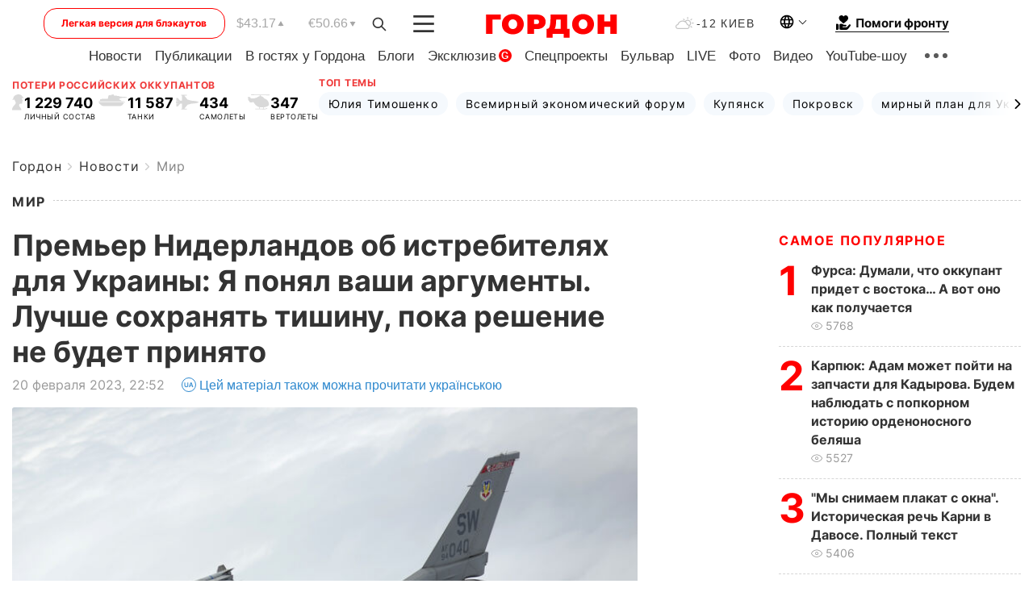

--- FILE ---
content_type: text/html; charset=utf-8
request_url: https://www.google.com/recaptcha/api2/aframe
body_size: 267
content:
<!DOCTYPE HTML><html><head><meta http-equiv="content-type" content="text/html; charset=UTF-8"></head><body><script nonce="st2RFxTcWe5nJqVA6wsZeg">/** Anti-fraud and anti-abuse applications only. See google.com/recaptcha */ try{var clients={'sodar':'https://pagead2.googlesyndication.com/pagead/sodar?'};window.addEventListener("message",function(a){try{if(a.source===window.parent){var b=JSON.parse(a.data);var c=clients[b['id']];if(c){var d=document.createElement('img');d.src=c+b['params']+'&rc='+(localStorage.getItem("rc::a")?sessionStorage.getItem("rc::b"):"");window.document.body.appendChild(d);sessionStorage.setItem("rc::e",parseInt(sessionStorage.getItem("rc::e")||0)+1);localStorage.setItem("rc::h",'1769034163239');}}}catch(b){}});window.parent.postMessage("_grecaptcha_ready", "*");}catch(b){}</script></body></html>

--- FILE ---
content_type: application/javascript; charset=utf-8
request_url: https://fundingchoicesmessages.google.com/f/AGSKWxUEXRQ8kJPNsVcmSrEC75hD1VWtmlSfrp8HFpb7lv_xXEWPGXuHLLk9wD48X7dR8rFveRIqnw_uqnrIJVnSacdpfi1LtLeQixmaXTnbcnkXDZEWL5GIpvtx2k00bw684hbpn2nGS-kxJ7BwiGYkyMEh0UQY5Ln52VqVBMnBkPr4pxmm4Hd4l3yrJTyt/_/ads_controller.-layer-ad./projectwonderful_/ads_9_/abDetector.js
body_size: -1290
content:
window['0534d716-5569-4658-b772-84ca1c005a87'] = true;